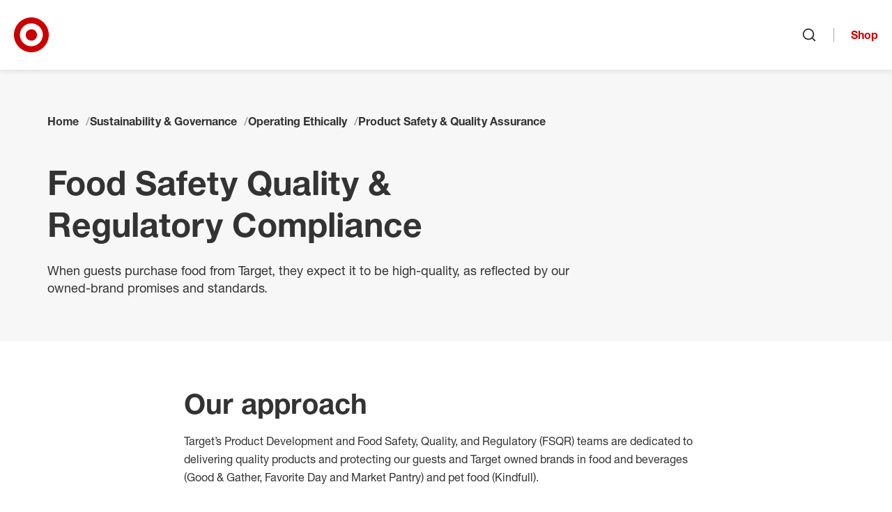

--- FILE ---
content_type: text/html; charset=utf-8
request_url: https://corporate.target.com/sustainability-governance/operating-ethically/product-safety-quality-assurance/food-safety
body_size: 19044
content:


<!DOCTYPE html>
<html lang="en">
<head>
	<meta charSet="utf-8" />
	<meta httpEquiv="X-UA-Compatible" content="IE=Edge" />
	<meta name="viewport" content="width=device-width, initial-scale=1" />

	<link href="/assets/images/favicon.ico" type="image/x-icon" rel="shortcut icon" />
	<link href="/assets/images/favicon.ico" type="image/x-icon" rel="icon" />
	<link rel="apple-touch-icon" sizes="152x152" href="/assets/images/apple-touch-icon-152x152.png" />
	<link rel="apple-touch-icon" sizes="120x120" href="/assets/images/apple-touch-icon-120x120.png" />
	<link rel="apple-touch-icon" sizes="72x72" href="/assets/images/apple-touch-icon-72x72.png" />
	<link rel="apple-touch-icon" href="/assets/images/apple-touch-icon.png" />

	<title>Food Safety Quality &amp; Regulatory Compliance</title>
	<meta name="description" content="Target&#x2019;s Product Development and Food Safety, Quality and Regulatory (FSQR) teams are dedicated to delivering quality products and protecting our guests and Target owned brands." />
	<meta name="keywords" />

	<link rel="canonical" href="https://corporate.target.com/sustainability-governance/operating-ethically/product-safety-quality-assurance/food-safety" />

	<link href="/assets/css/base.css?v=Ton6X58SU8xBIWT15sG8ghdSD1e9HNcdaeJZdRMhn8Y" rel="stylesheet" />
	<link href="/assets/css/components.css?v=ORJhL_VC90_tSbNB26ljgjgsHYHA8iY7-F1RdMmO4Tw" rel="stylesheet" />
	<link href="/assets/css/chrome.css?v=F-kwEW2pdHzWm1GRV81CLIWGH-QQa20E8xYwQFoVx9g" rel="stylesheet" />

	


	<meta property="og:title" content="Food Safety Quality &amp; Regulatory Compliance" />
	<meta property="og:url" content="https://corporate.target.com/sustainability-governance/operating-ethically/product-safety-quality-assurance/food-safety" />
	<meta property="og:image" />
	<meta property="og:description" content="Target&#x2019;s Product Development and Food Safety, Quality and Regulatory (FSQR) teams are dedicated to delivering quality products and protecting our guests and Target owned brands." />

	
	<script type="application/ld+json">
	{
		"@context": "https://schema.org/",
		"@type": "WebPage",
		"name": "Food Safety Quality &amp; Regulatory Compliance",
		"description": "Target&#x2019;s Product Development and Food Safety, Quality and Regulatory (FSQR) teams are dedicated to delivering quality products and protecting our guests and Target owned brands."
	}
	</script>



</head>

<body class="">
		<noscript><iframe src="https://www.googletagmanager.com/ns.html?id=GTM-5X785G"
			height="0" width="0" style="display:none;visibility:hidden"></iframe></noscript>
		<script>(function(w,d,s,l,i){w[l]=w[l]||[];w[l].push({'gtm.start':
			new Date().getTime(),event:'gtm.js'});var f=d.getElementsByTagName(s)[0],
			j=d.createElement(s),dl=l!='dataLayer'?'&l='+l:'';j.async=true;j.src=
			'https://www.googletagmanager.com/gtm.js?id='+i+dl;f.parentNode.insertBefore(j,f);
			})(window,document,'script','dataLayer','GTM-5X785G');</script>

	<nav id="site-jump-links" class="jump-links" aria-label="Page Region Navigation" data-ktc-search-exclude>
		<ul>
			<li class="hidden-lg hidden-xl"><a href="#site-nav-toggle" class="jump-link jump-link-offscreen jump-link-fixed">Skip to main navigation</a></li>
			<li class="hidden-xs hidden-sm hidden-md"><a href="#site-nav-logo" class="jump-link jump-link-offscreen jump-link-fixed">Skip to main navigation</a></li>
			<li><a href="#site-content" class="jump-link jump-link-offscreen jump-link-fixed">Skip to content</a></li>
			<li><a href="#site-footer" class="jump-link jump-link-offscreen jump-link-fixed">Skip to footer</a></li>
		</ul>
	</nav>

	


	
		
	<header id="site-header" class="global-header" data-ktc-search-exclude>

		<div class="global-header--container">

			<button id="site-nav-toggle" class="global-header--nav-toggle button button-icon-only">
				<svg aria-hidden="true" focusable="false" class="svg-icon"><use xlink:href="/assets/images/svg/svg-icon-sprite.svg#menu"></use></svg>
				<span class="sr-only">Open menu</span>
			</button>

			<a id="site-nav-logo" class="global-header--logo" href="/">
				<svg aria-hidden="true" focusable="false" class="svg-icon svg-icon-fill"><use xlink:href="/assets/images/svg/svg-icon-sprite.svg#custom-logo-target-bullseye"></use></svg>
				<span class="sr-only">Target Corporate Home</span>
			</a>

			<nav class="global-header--nav" aria-label="Site Navigation">
				
<ul id="site-nav-source" class="nav-source list-reset">
		

<li id="nav-id-bfd6f71d-2e66-4074-91df-13528540dc54" class="nav-source--item has-children">
	<a href="/about" class="nav-source--link">About</a>
		<ul>
				

<li id="nav-id-e43c0635-f3c5-4e4a-b4f8-1a2ed42e1887" class="nav-source--item has-children">
	<a href="/about/purpose-history" class="nav-source--link">Purpose & History</a>
		<ul>
				

<li id="nav-id-96e0cf49-5fca-43f4-8123-df9c92a7683b" class="nav-source--item">
	<a href="/about/purpose-history/leadership" class="nav-source--link">Our Leadership</a>

</li>

				

<li id="nav-id-451e8d87-025d-42b1-b1b2-81df996e7cef" class="nav-source--item">
	<a href="/about/purpose-history/our-corporate-strategy" class="nav-source--link">Our Corporate Strategy</a>

</li>

				

<li id="nav-id-fe153414-8eb5-464e-a0e6-ae75702715ca" class="nav-source--item">
	<a href="/about/purpose-history/our-commitments" class="nav-source--link">Our Commitments</a>

</li>

				

<li id="nav-id-5e2397f9-c800-44b7-b345-fdee49a874fc" class="nav-source--item">
	<a href="/about/purpose-history/history-timeline" class="nav-source--link">History Timeline</a>

</li>

		</ul>

</li>

				

<li id="nav-id-93cfad49-b922-42ba-ab8f-7c5f85cac41d" class="nav-source--item has-children">
	<a href="/about/locations" class="nav-source--link">Our Locations</a>
		<ul>
				

<li id="nav-id-d9d5b504-a58b-4070-91b3-f8bb7946be78" class="nav-source--item">
	<a href="/about/locations/inside-our-stores" class="nav-source--link">Inside Our Stores</a>

</li>

				

<li id="nav-id-abd77a28-bd99-4ae5-a481-7d1da0b7d655" class="nav-source--item">
	<a href="/about/locations/upcoming-stores" class="nav-source--link">Upcoming Stores</a>

</li>

				

<li id="nav-id-8a3c1502-8548-4925-a065-2460c3122001" class="nav-source--item">
	<a href="/about/locations/twin-cities-market" class="nav-source--link">Twin Cities Market</a>

</li>

		</ul>

</li>

				

<li id="nav-id-e3885e30-7cbc-4a73-b244-49bc28c0a850" class="nav-source--item has-children">
	<a href="/about/products-services" class="nav-source--link">Products & Services</a>
		<ul>
				

<li id="nav-id-ff7a1696-2ce8-4ce2-a756-e45e5c6dba58" class="nav-source--item">
	<a href="/about/products-services/pickup-delivery" class="nav-source--link">Pickup & Delivery Services</a>

</li>

				

<li id="nav-id-297edf7d-20aa-4cf0-b92a-15fbcc686351" class="nav-source--item">
	<a href="/about/products-services/target-brands" class="nav-source--link">Target Brands</a>

</li>

		</ul>

</li>

				

<li id="nav-id-87d8c829-1465-43bf-933d-fbda9b4b8942" class="nav-source--item">
	<a href="/about/contact-help" class="nav-source--link">Contact & Help</a>

</li>

		</ul>

		<div class="global-header--nav-flyout-featured-content">
			<h2 class="h3">More to explore</h2>
			<div class="global-header--nav-flyout-featured-items flex-grid">
					<div class="global-header--nav-flyout-featured-item flex-col flex-col-6--xs">
								<div class="global-header--nav-flyout-featured-image-container">
									<img class="global-header--nav-flyout-featured-image" src="/getmedia/c4822d3d-8268-466e-b4be-d0aa574c885a/2022_annual_report_cover.png?width=220" alt="A red and white arrow with bullseye logo" />
								</div>
							<div class="global-header--nav-flyout-featured-title">
								<a href="/investors/annual" class="global-header--nav-flyout-featured-title-link">Target&#x27;s latest annual report</a>
							</div>
					</div>
					<div class="global-header--nav-flyout-featured-item flex-col flex-col-6--xs">
								<div class="global-header--nav-flyout-featured-image-container">
									<img class="global-header--nav-flyout-featured-image" src="/getmedia/2baa5f5b-1d2d-407b-b936-4bd7da233c58/made_by_design.png?width=220" alt="Overhead photo of a whisk, serving spoon and wooden spoon" />
								</div>
							<div class="global-header--nav-flyout-featured-title">
								<a href="/about/products-services/target-brands" class="global-header--nav-flyout-featured-title-link">Brands you&#x27;ll only find at Target</a>
							</div>
					</div>
			</div>
		</div>
</li>

		

<li id="nav-id-db7aff4a-3066-4f87-85ea-0f7f38b0b149" class="nav-source--item has-children">
	<a href="/news-features" class="nav-source--link">News & Features</a>
		<ul>
				

<li id="nav-id-71f39d6d-e656-4a91-8cda-7b28f9d2c9ec" class="nav-source--item">
	<a href="/news-features/lifestyle" class="nav-source--link">Lifestyle</a>

</li>

				

<li id="nav-id-66698214-3059-4140-8022-e69c28924113" class="nav-source--item">
	<a href="/news-features/company" class="nav-source--link">Company</a>

</li>

				

<li id="nav-id-6b669391-ef57-40a9-830e-81220648de52" class="nav-source--item">
	<a href="/news-features/team" class="nav-source--link">Team</a>

</li>

				

<li id="nav-id-d6eeec1c-4abe-4942-88dd-944c5174a2d7" class="nav-source--item">
	<a href="/news-features/guest-experience" class="nav-source--link">Guest Experience</a>

</li>

		</ul>

		<div class="global-header--nav-flyout-featured-content">
			<h2 class="h3">More to explore</h2>
			<div class="global-header--nav-flyout-featured-items flex-grid">
					<div class="global-header--nav-flyout-featured-item flex-col flex-col-6--xs">
								<div class="global-header--nav-flyout-featured-image-container">
									<img class="global-header--nav-flyout-featured-image" src="/getmedia/77d865de-8771-434f-b96e-62f81ed67adc/electronics.png?width=220" alt="A Target team member helps a guest in electronics" />
								</div>
							<div class="global-header--nav-flyout-featured-title">
								<a href="/press" class="global-header--nav-flyout-featured-title-link">Resources for the press</a>
							</div>
					</div>
					<div class="global-header--nav-flyout-featured-item flex-col flex-col-6--xs">
								<div class="global-header--nav-flyout-featured-image-container">
									<img class="global-header--nav-flyout-featured-image" src="/getmedia/914d7785-a0ac-4e04-9d67-454f1a2ecedd/stock_chart.png?width=220" alt="graphic illustration of a stock chart" />
								</div>
							<div class="global-header--nav-flyout-featured-title">
								<a href="/investors/financial-information/financial-news" class="global-header--nav-flyout-featured-title-link">Financial news</a>
							</div>
					</div>
			</div>
		</div>
</li>

		

<li id="nav-id-9e4f5fb2-db5d-483d-bb06-0456c16e8c2c" class="nav-source--item has-children">
	<a href="/careers" class="nav-source--link">Careers</a>
		<ul>
				

<li id="nav-id-385998dc-d2a8-4ecf-9bc8-10a11844bf25" class="nav-source--item">
	<a href="/careers/job-search" class="nav-source--link">Job Search</a>

</li>

				

<li id="nav-id-fae612ca-cb3f-4734-95cc-5d05b056aa85" class="nav-source--item has-children">
	<a href="/careers/career-areas" class="nav-source--link">Career Areas</a>
		<ul>
				

<li id="nav-id-50a35e15-f54c-4769-8932-572730c88d7b" class="nav-source--item has-children">
	<a href="/careers/career-areas/stores" class="nav-source--link">Stores</a>
		<ul>
				

<li id="nav-id-1d32c8d7-4d1e-4cca-bb67-3c4db6e8355f" class="nav-source--item">
	<a href="/careers/career-areas/stores/leadership" class="nav-source--link">Store Leadership</a>

</li>

				

<li id="nav-id-79c16332-9c3f-4a8a-af8c-f559138f01a5" class="nav-source--item">
	<a href="/careers/career-areas/stores/hourly" class="nav-source--link">Store Hourly</a>

</li>

		</ul>

</li>

				

<li id="nav-id-55e811b6-0e73-4fa2-b2a6-0e8efc90a0fd" class="nav-source--item has-children">
	<a href="/careers/career-areas/supply-chain" class="nav-source--link">Supply Chain</a>
		<ul>
				

<li id="nav-id-ba1c9431-1db1-4661-aaf2-83904decad46" class="nav-source--item">
	<a href="/careers/career-areas/supply-chain/leadership" class="nav-source--link">Supply Chain Leadership</a>

</li>

				

<li id="nav-id-58bebf5a-c3a1-4086-ab9c-eff016e14cf4" class="nav-source--item">
	<a href="/careers/career-areas/supply-chain/hourly" class="nav-source--link">Supply Chain Hourly</a>

</li>

		</ul>

</li>

				

<li id="nav-id-31a4fe68-652e-49a3-b968-cd5dd91dc1f5" class="nav-source--item has-children">
	<a href="/careers/career-areas/corporate" class="nav-source--link">Corporate</a>
		<ul>
				

<li id="nav-id-78a2395b-6cd8-45b0-a75d-7f6b341d7285" class="nav-source--item">
	<a href="/careers/career-areas/corporate/administrative-support" class="nav-source--link">Administrative Support</a>

</li>

				

<li id="nav-id-a8654418-ff60-4dc2-9351-4cef6f38d62d" class="nav-source--item">
	<a href="/careers/career-areas/corporate/assets-protection-and-corporate-security" class="nav-source--link">Assets Protection & Corporate Security</a>

</li>

				

<li id="nav-id-ed09dfe9-75f6-45d7-82c1-d1e875935d9f" class="nav-source--item">
	<a href="/careers/career-areas/corporate/business-operations" class="nav-source--link">Business Operations</a>

</li>

				

<li id="nav-id-ebe84ecd-5dc8-4978-8d49-23c9c05bedfd" class="nav-source--item">
	<a href="/careers/career-areas/corporate/corporate-affairs" class="nav-source--link">Corporate Affairs</a>

</li>

				

<li id="nav-id-6b84173a-173c-44b3-830b-4ef7d8b58f5b" class="nav-source--item">
	<a href="/careers/career-areas/corporate/finance-and-accounting" class="nav-source--link">Finance & Accounting</a>

</li>

				

<li id="nav-id-d280ea7b-2c93-4be1-819b-8c9337de66f8" class="nav-source--item">
	<a href="/careers/career-areas/corporate/global-supply-chain-and-logistics" class="nav-source--link">Global Supply Chain & Logistics</a>

</li>

				

<li id="nav-id-a4065860-a32d-466d-9b21-0719bea6cf15" class="nav-source--item">
	<a href="/careers/career-areas/corporate/human-resources" class="nav-source--link">Human Resources</a>

</li>

				

<li id="nav-id-86ae4d94-f9f3-4235-981d-d13288e4283f" class="nav-source--item">
	<a href="/careers/career-areas/corporate/insights-strategy-and-growth" class="nav-source--link">Insights, Strategy & Growth</a>

</li>

				

<li id="nav-id-3b504b75-6c2a-4e49-855a-8d65db4baded" class="nav-source--item">
	<a href="/careers/career-areas/corporate/legal-affairs-risk-and-compliance" class="nav-source--link">Legal Affairs, Risk & Compliance</a>

</li>

				

<li id="nav-id-9ed8370e-5d0b-48d4-b821-1934f61c8e31" class="nav-source--item">
	<a href="/careers/career-areas/corporate/marketing-and-digital" class="nav-source--link">Marketing & Digital</a>

</li>

				

<li id="nav-id-4e2247be-8f6d-4bf0-a975-1d0b111bc572" class="nav-source--item">
	<a href="/careers/career-areas/corporate/merchandising-and-global-sourcing" class="nav-source--link">Merchandising & Global Sourcing</a>

</li>

				

<li id="nav-id-a1d50099-6982-49b3-8e5c-f1ffb5edcbd7" class="nav-source--item">
	<a href="/careers/career-areas/corporate/product-management" class="nav-source--link">Product Management</a>

</li>

				

<li id="nav-id-e2383cbf-214b-40de-920b-5b2674e94a4d" class="nav-source--item">
	<a href="/careers/career-areas/corporate/project-and-program-management" class="nav-source--link">Project & Program Management</a>

</li>

				

<li id="nav-id-5ade6487-02be-4e61-93fa-a360be14f22b" class="nav-source--item">
	<a href="/careers/career-areas/corporate/real-estate-design-and-property-management" class="nav-source--link">Real Estate, Design & Property Management</a>

</li>

				

<li id="nav-id-fb51ed14-0f02-42b9-9b8a-3a561344b0b0" class="nav-source--item">
	<a href="/careers/career-areas/corporate/roundel" class="nav-source--link">Roundel</a>

</li>

				

<li id="nav-id-efd9c4dc-7090-4b21-a63e-584842dc7dad" class="nav-source--item">
	<a href="/careers/career-areas/corporate/service-centers-and-business-enablement" class="nav-source--link">Service Centers & Business Enablement</a>

</li>

				

<li id="nav-id-5e91cec4-fb13-46b9-923f-b738ca39df25" class="nav-source--item">
	<a href="/careers/career-areas/corporate/target-brands" class="nav-source--link">Target Brands</a>

</li>

				

<li id="nav-id-82b40c38-b8de-4960-b577-4dba5e95b493" class="nav-source--item">
	<a href="/careers/career-areas/corporate/target-tech" class="nav-source--link">Target Tech</a>

</li>

				

<li id="nav-id-f0e38ad5-de61-459a-8f33-8be4b33ca83e" class="nav-source--item">
	<a href="/careers/career-areas/corporate/ux-design-research-and-accessibility" class="nav-source--link">UX Design, Research & Accessibility</a>

</li>

		</ul>

</li>

				

<li id="nav-id-3c207ee7-b832-497f-8e25-422f7cfeb803" class="nav-source--item has-children">
	<a href="/careers/career-areas/intern-entry-level" class="nav-source--link">Intern & Entry-Level</a>
		<ul>
				

<li id="nav-id-c82bd525-e696-4034-8848-dc6d516da7d9" class="nav-source--item">
	<a href="/careers/career-areas/intern-entry-level/entry-level-opportunities" class="nav-source--link">Entry-Level Opportunities</a>

</li>

				

<li id="nav-id-b4d91b68-2f11-45a8-967c-9fb4e7e34594" class="nav-source--item">
	<a href="/careers/career-areas/intern-entry-level/graduate-programs-and-internships" class="nav-source--link">Graduate Programs & Internships</a>

</li>

				

<li id="nav-id-ab5005ff-d42c-4875-91bb-779022c8c165" class="nav-source--item">
	<a href="/careers/career-areas/intern-entry-level/internships" class="nav-source--link">Internships</a>

</li>

		</ul>

</li>

				

<li id="nav-id-f8d2017b-f4a0-4466-a63d-9ef70e268914" class="nav-source--item">
	<a href="/careers/career-areas/global" class="nav-source--link">Global</a>

</li>

		</ul>

</li>

				

<li id="nav-id-77772a4e-01ca-46ed-945c-132b181ffdc6" class="nav-source--item has-children">
	<a href="/careers/hiring-process" class="nav-source--link">Hiring Process</a>
		<ul>
				

<li id="nav-id-aa33a5db-1593-420e-be95-8ac93c8594a2" class="nav-source--item">
	<a href="/careers/hiring-process/interview-guide" class="nav-source--link">Interview Guide</a>

</li>

				

<li id="nav-id-deddfd42-721c-4118-b453-a56c9d17ef03" class="nav-source--item">
	<a href="/careers/hiring-process/recorded-video-interviews" class="nav-source--link">Recorded Video Interviews</a>

</li>

		</ul>

</li>

				

<li id="nav-id-4b5d7321-ca64-4f02-8f8d-16cfc42078ce" class="nav-source--item has-children">
	<a href="/careers/culture" class="nav-source--link">Our Culture</a>
		<ul>
				

<li id="nav-id-9bdb2528-136e-4e52-904e-9d8b901b8f1d" class="nav-source--item">
	<a href="/careers/culture/stories" class="nav-source--link">Stories</a>

</li>

		</ul>

</li>

				

<li id="nav-id-0aa192f9-6e22-49f9-a543-09530537b965" class="nav-source--item has-children">
	<a href="/careers/faqs" class="nav-source--link">Careers FAQs</a>
		<ul>
				

<li id="nav-id-a5670856-9c57-4ea6-95c5-b3fff4587ca4" class="nav-source--item">
	<a href="/careers/faqs/california-privacy-notice" class="nav-source--link">California Privacy Notice</a>

</li>

		</ul>

</li>

				

<li id="nav-id-0fade140-5ee5-45c2-b59b-8ac1e73cf922" class="nav-source--item">
	<a href="/careers/pay-and-benefits" class="nav-source--link">Pay & Benefits</a>

</li>

				

<li id="nav-id-2a802dae-2bd7-468f-8771-cfafa7ab7f0d" class="nav-source--item">
	<a href="/careers/growth-and-development" class="nav-source--link">Growth & Development</a>

</li>

				

<li id="nav-id-0aa34763-dd10-47ad-b45c-6fc403895d14" class="nav-source--item">
	<a href="/careers/events" class="nav-source--link">Events</a>

</li>

				

<li id="nav-id-a8503c25-126b-4b1c-a4e0-bedd37a8f1de" class="nav-source--item">
	<a href="/careers/job-map" class="nav-source--link">Job Map</a>

</li>

				

<li id="nav-id-4c5b02e6-71d0-4712-ae35-15b9881757cf" class="nav-source--item">
	<a href="/careers/fraudulent-job-postings" class="nav-source--link">Fraudulent Job Postings</a>

</li>

		</ul>

		<div class="global-header--nav-flyout-featured-content job-search-quick-global-nav">
			<div class="job-search-quick-global-nav--title-container">
				<h2 class="job-search-quick-global-nav--title h3">Search jobs</h2>
				<button class="job-save-modal-trigger button-text-link" data-analytics-id="view-saved-jobs">
					<span class="job-save-modal-trigger--label">Saved jobs <span class="job-save-modal-trigger--count"></span></span>
					<svg aria-hidden="true" focusable="false" class="svg-icon"><use xlink:href="/assets/images/svg/svg-icon-sprite.svg#heart"></use></svg>
				</button>
			</div>
			<div class="global-header--nav-flyout-featured-items flex-grid">
				<div class="global-header--nav-flyout-featured-item flex-col">
					<div class="job-search-quick-global-nav--form-container">
						<div class="job-search-quick-form hidden-xs hidden-sm hidden-md"></div>

						<button class="job-search-quick-modal-trigger button hidden-lg hidden-xl">Search jobs</button>

						<button class="job-save-modal-trigger button-text-link" data-analytics-id="view-saved-jobs">
							<span class="job-save-modal-trigger--label">Saved jobs <span class="job-save-modal-trigger--count"></span></span>
							<svg aria-hidden="true" focusable="false" class="svg-icon"><use xlink:href="/assets/images/svg/svg-icon-sprite.svg#heart"></use></svg>
						</button>
					</div>
				</div>
			</div>
		</div>
</li>

		

<li id="nav-id-90fb3996-87b7-4163-9824-fbbea9687fac" class="nav-source--item has-children">
	<a href="/sustainability-governance" class="nav-source--link">Sustainability & Governance</a>
		<ul>
				

<li id="nav-id-a6187c56-3335-405e-ab0e-daa8064e2806" class="nav-source--item">
	<a href="/sustainability-governance/strategy-target-forward" class="nav-source--link">Sustainability Strategy: Target Forward</a>

</li>

				

<li id="nav-id-5d7dfe7d-434d-4af9-88e7-b5b9c3bcba6c" class="nav-source--item has-children">
	<a href="/sustainability-governance/climate" class="nav-source--link">Climate</a>
		<ul>
				

<li id="nav-id-89a0b30d-83ce-4e67-8689-9117d206ddef" class="nav-source--item">
	<a href="/sustainability-governance/climate/climate-policy" class="nav-source--link">Climate Policy</a>

</li>

		</ul>

</li>

				

<li id="nav-id-d3e5efd0-dda0-4693-8624-419900c27b27" class="nav-source--item has-children">
	<a href="/sustainability-governance/circularity" class="nav-source--link">Circularity</a>
		<ul>
				

<li id="nav-id-f1bab906-d3f8-42d7-b1cd-35da8a0ab09b" class="nav-source--item">
	<a href="/sustainability-governance/circularity/product-packaging-design" class="nav-source--link">Product & Packaging Design</a>

</li>

				

<li id="nav-id-68b2a3a1-2923-40ea-b1cb-3240999f4569" class="nav-source--item">
	<a href="/sustainability-governance/circularity/waste-elimination-reduction" class="nav-source--link">Waste Elimination & Reduction</a>

</li>

		</ul>

</li>

				

<li id="nav-id-ebe914a9-c8f1-48be-a3d5-36bace30a669" class="nav-source--item has-children">
	<a href="/sustainability-governance/responsible-resource-use" class="nav-source--link">Responsible Resource Use</a>
		<ul>
				

<li id="nav-id-b1bdf177-9b7d-47fb-ad8f-d0d88f3c5efe" class="nav-source--item has-children">
	<a href="/sustainability-governance/responsible-resource-use/chemicals" class="nav-source--link">Chemicals</a>
		<ul>
				

<li id="nav-id-3214a5a6-e09b-4e74-a3d8-45e874fb76a0" class="nav-source--item">
	<a href="/sustainability-governance/responsible-resource-use/chemicals/chemical-policy" class="nav-source--link">Chemicals Policy</a>

</li>

		</ul>

</li>

				

<li id="nav-id-a779b1fa-f94e-4651-be31-4780c8b014a3" class="nav-source--item has-children">
	<a href="/sustainability-governance/responsible-resource-use/environmental-impact-products" class="nav-source--link">Environmental Impact of Products</a>
		<ul>
				

<li id="nav-id-7b2935a9-0feb-4709-9172-50c754fc4fdd" class="nav-source--item">
	<a href="/sustainability-governance/responsible-resource-use/environmental-impact-products/cotton-commitment" class="nav-source--link">Cotton Commitment</a>

</li>

				

<li id="nav-id-25e77c44-9db3-4c53-8558-b3fd71556dbe" class="nav-source--item">
	<a href="/sustainability-governance/responsible-resource-use/environmental-impact-products/commitment-to-sustainable-seafood" class="nav-source--link">Commitment to Sustainable Seafood</a>

</li>

				

<li id="nav-id-5137a36e-a948-4a65-a318-cee1c297ca12" class="nav-source--item">
	<a href="/sustainability-governance/responsible-resource-use/environmental-impact-products/forest-products-policy" class="nav-source--link">Forest Products Policy</a>

</li>

				

<li id="nav-id-401a592b-6d0c-4f2a-a562-77e4f44f4371" class="nav-source--item">
	<a href="/sustainability-governance/responsible-resource-use/environmental-impact-products/palm-oil" class="nav-source--link">Palm Oil Commitment</a>

</li>

		</ul>

</li>

				

<li id="nav-id-cf55e934-f1ff-4ab7-b574-4459e6e82855" class="nav-source--item">
	<a href="/sustainability-governance/responsible-resource-use/plastics" class="nav-source--link">Plastics</a>

</li>

				

<li id="nav-id-3eaed1bf-bc50-45cb-b324-8a842373eabb" class="nav-source--item">
	<a href="/sustainability-governance/responsible-resource-use/water" class="nav-source--link">Water</a>

</li>

		</ul>

</li>

				

<li id="nav-id-2c812ad3-915b-45f4-845a-c606ec1871f6" class="nav-source--item has-children">
	<a href="/sustainability-governance/our-team" class="nav-source--link">Our Team</a>
		<ul>
				

<li id="nav-id-bc558e27-8e14-4834-87d4-e0f1b5c56d94" class="nav-source--item has-children">
	<a href="/sustainability-governance/our-team/human-capital-management" class="nav-source--link">Human Capital Management</a>
		<ul>
				

<li id="nav-id-8668c85e-5ef6-4eae-81c9-15807423598a" class="nav-source--item">
	<a href="/sustainability-governance/our-team/human-capital-management/workplace-health-safety" class="nav-source--link">Workplace Health & Safety </a>

</li>

		</ul>

</li>

				

<li id="nav-id-1eae08ca-e35d-4906-9021-c7d1d49d1204" class="nav-source--item">
	<a href="/sustainability-governance/our-team/belonging" class="nav-source--link">Belonging at the Bullseye</a>

</li>

		</ul>

</li>

				

<li id="nav-id-a945e005-a989-4e59-ba5f-564f561aa817" class="nav-source--item has-children">
	<a href="/sustainability-governance/communities" class="nav-source--link">Serving and Strengthening Communities</a>
		<ul>
				

<li id="nav-id-5e4d8f65-55ed-4790-937b-99ef991352f5" class="nav-source--item">
	<a href="/sustainability-governance/communities/disasters" class="nav-source--link">Disaster Preparedness & Response</a>

</li>

				

<li id="nav-id-9a27a84b-4220-4d6e-b4e7-c772d17a6f69" class="nav-source--item">
	<a href="/sustainability-governance/communities/volunteerism" class="nav-source--link">Volunteerism</a>

</li>

				

<li id="nav-id-240cee9e-8082-433f-8fdd-b66ab367c81f" class="nav-source--item has-children">
	<a href="/sustainability-governance/communities/grants-corporate-giving" class="nav-source--link">Grants & Corporate Giving</a>
		<ul>
				

<li id="nav-id-abef1d19-5ec2-43d2-b0d2-e5ba4d700038" class="nav-source--item">
	<a href="/sustainability-governance/communities/grants-corporate-giving/target-circle-community-giving" class="nav-source--link">Target Circle Community Giving</a>

</li>

		</ul>

</li>

		</ul>

</li>

				

<li id="nav-id-0953d476-8668-4e53-8fe4-4152ccfd9b45" class="nav-source--item has-children">
	<a href="/sustainability-governance/target-foundation" class="nav-source--link">Target Foundation</a>
		<ul>
				

<li id="nav-id-89b6af37-a3b5-4594-8b49-5ab63832f29d" class="nav-source--item">
	<a href="/sustainability-governance/target-foundation/hometown" class="nav-source--link">Hometown</a>

</li>

				

<li id="nav-id-014df395-a532-4ca2-b622-5ee7c9944c2f" class="nav-source--item">
	<a href="/sustainability-governance/target-foundation/national" class="nav-source--link">National</a>

</li>

				

<li id="nav-id-6452466d-60b2-49d2-a44e-2de4a2a67b19" class="nav-source--item">
	<a href="/sustainability-governance/target-foundation/global" class="nav-source--link">Global</a>

</li>

				

<li id="nav-id-16e94009-ee4e-4ea9-b699-32a7e74e86f5" class="nav-source--item">
	<a href="/sustainability-governance/target-foundation/charter" class="nav-source--link">Charter</a>

</li>

		</ul>

</li>

				

<li id="nav-id-2ca9a16f-1165-4afc-99c0-71a56aefba02" class="nav-source--item has-children">
	<a href="/sustainability-governance/operating-ethically" class="nav-source--link">Operating Ethically</a>
		<ul>
				

<li id="nav-id-37eec104-1046-4a3f-b611-089a464a05e7" class="nav-source--item">
	<a href="/sustainability-governance/operating-ethically/code-of-ethics" class="nav-source--link">Code of Ethics</a>

</li>

				

<li id="nav-id-a177fd8a-afb0-4d25-9d27-cac78c83897f" class="nav-source--item">
	<a href="/sustainability-governance/operating-ethically/business-partner-code-of-conduct" class="nav-source--link">Business Partner Code of Conduct</a>

</li>

				

<li id="nav-id-86e0cb79-ff1f-4b26-8c04-48d2e47a5c0c" class="nav-source--item has-children">
	<a href="/sustainability-governance/operating-ethically/public-policy-civic-engagement" class="nav-source--link">Public Policy & Civic Engagement</a>
		<ul>
				

<li id="nav-id-242d146c-2aee-4f1c-9664-8d17a656c85c" class="nav-source--item">
	<a href="/sustainability-governance/operating-ethically/public-policy-civic-engagement/civic-activity" class="nav-source--link">Civic Activity</a>

</li>

				

<li id="nav-id-f03cc8dc-0071-497c-903a-85e3377214d9" class="nav-source--item">
	<a href="/sustainability-governance/operating-ethically/public-policy-civic-engagement/issue-advocacy" class="nav-source--link">Issue Advocacy</a>

</li>

				

<li id="nav-id-4f8b694b-9d0f-4210-9494-df8ea7c81945" class="nav-source--item">
	<a href="/sustainability-governance/operating-ethically/public-policy-civic-engagement/political-engagement" class="nav-source--link">Political Engagement</a>

</li>

		</ul>

</li>

				

<li id="nav-id-7f36399d-ec7b-4bff-9143-a5c8bd6085e4" class="nav-source--item has-children">
	<a href="/sustainability-governance/operating-ethically/product-safety-quality-assurance" class="nav-source--link">Product Safety & Quality Assurance</a>
		<ul>
				

<li id="nav-id-0e018c70-e42f-45bd-9286-f09c9d12eab9" class="nav-source--item">
	<a href="/sustainability-governance/operating-ethically/product-safety-quality-assurance/food-safety" class="nav-source--link">Food Safety Quality & Regulatory Compliance</a>

</li>

				

<li id="nav-id-deb95765-8bce-47e0-99e0-30466f5a8f06" class="nav-source--item">
	<a href="/sustainability-governance/operating-ethically/product-safety-quality-assurance/product-safety" class="nav-source--link">Product Safety and Quality Assurance Tools and Processes</a>

</li>

		</ul>

</li>

				

<li id="nav-id-28638e36-39a5-4eaa-b823-2a26b2e4d00a" class="nav-source--item">
	<a href="/sustainability-governance/operating-ethically/environmental-management-systems-strategy" class="nav-source--link">Environmental Management Systems & Strategy</a>

</li>

		</ul>

</li>

				

<li id="nav-id-710104b0-246a-487f-8958-b96a5d750c26" class="nav-source--item has-children">
	<a href="/sustainability-governance/responsible-supply-chains" class="nav-source--link">Responsible Supply Chains</a>
		<ul>
				

<li id="nav-id-f39604c6-5bf2-49a2-b1ed-f9067086536f" class="nav-source--item has-children">
	<a href="/sustainability-governance/responsible-supply-chains/human-rights" class="nav-source--link">Human Rights</a>
		<ul>
				

<li id="nav-id-39266c88-571c-4a1c-91d1-17b5fe0aa42b" class="nav-source--item">
	<a href="/sustainability-governance/responsible-supply-chains/human-rights/policies" class="nav-source--link">Supply Chain Labor & Human Rights Policies</a>

</li>

		</ul>

</li>

				

<li id="nav-id-abe4ee02-996a-457a-a190-5d0638662c99" class="nav-source--item">
	<a href="/sustainability-governance/responsible-supply-chains/animal-welfare" class="nav-source--link">Animal Welfare</a>

</li>

				

<li id="nav-id-98c04e41-b31e-414b-89d4-58b40097a729" class="nav-source--item">
	<a href="/sustainability-governance/responsible-supply-chains/sourcing-manufacturing-practices" class="nav-source--link">Responsible Sourcing and Manufacturing Practices  </a>

</li>

				

<li id="nav-id-831a9f2b-e363-4ac7-9222-fac984ede58d" class="nav-source--item has-children">
	<a href="/sustainability-governance/responsible-supply-chains/suppliers" class="nav-source--link">Suppliers</a>
		<ul>
				

<li id="nav-id-d56be231-9dcb-49ba-a111-698624e4d2c4" class="nav-source--item">
	<a href="/sustainability-governance/responsible-supply-chains/suppliers/supplier-support" class="nav-source--link">Supplier Support</a>

</li>

				

<li id="nav-id-152c8f3e-058d-493c-b346-97770ec9c323" class="nav-source--item">
	<a href="/sustainability-governance/responsible-supply-chains/suppliers/standards-of-vendor-engagement" class="nav-source--link">Standards of Vendor Engagement</a>

</li>

				

<li id="nav-id-b85d3237-27da-4097-9ea1-8d9167f8f173" class="nav-source--item">
	<a href="/sustainability-governance/responsible-supply-chains/suppliers/supplier-intake-form" class="nav-source--link">Supplier Intake Form</a>

</li>

		</ul>

</li>

				

<li id="nav-id-d9d57cfe-f307-46c8-bca9-2f5452080ef8" class="nav-source--item">
	<a href="/sustainability-governance/responsible-supply-chains/traceability-transparency" class="nav-source--link">Traceability & Transparency</a>

</li>

				

<li id="nav-id-818ef103-d011-4df3-8d42-4ce244798249" class="nav-source--item">
	<a href="/sustainability-governance/responsible-supply-chains/audit-program" class="nav-source--link">Audit Program</a>

</li>

		</ul>

</li>

				

<li id="nav-id-3b4c670a-2962-4012-a30b-035af88ec4e9" class="nav-source--item has-children">
	<a href="/sustainability-governance/governance-and-reporting" class="nav-source--link">Governance & Reporting</a>
		<ul>
				

<li id="nav-id-c30d351b-2f7b-450c-a9af-864f1b2e7663" class="nav-source--item">
	<a href="/sustainability-governance/governance-and-reporting/priorities" class="nav-source--link">Sustainability & Governance Priorities</a>

</li>

				

<li id="nav-id-167b897c-90ae-4594-b206-7057d16d12c2" class="nav-source--item has-children">
	<a href="/sustainability-governance/governance-and-reporting/reporting-progress" class="nav-source--link">Reporting & Progress</a>
		<ul>
				

<li id="nav-id-d00937c9-f9af-4040-9e71-8ea9109765d5" class="nav-source--item">
	<a href="/sustainability-governance/governance-and-reporting/reporting-progress/archive" class="nav-source--link">Reporting Archive</a>

</li>

		</ul>

</li>

				

<li id="nav-id-0172a2f4-1c78-4790-9c5e-0415db20e1e3" class="nav-source--item has-children">
	<a href="/sustainability-governance/governance-and-reporting/corporate-governance" class="nav-source--link">Corporate Governance</a>
		<ul>
				

<li id="nav-id-fccecb6a-113e-4386-8980-2e34314df3a8" class="nav-source--item">
	<a href="/sustainability-governance/governance-and-reporting/corporate-governance/board-of-directors-and-management" class="nav-source--link">Board of Directors & Management</a>

</li>

				

<li id="nav-id-ae5fab24-a5db-4f41-aba8-a387f21a4be2" class="nav-source--item">
	<a href="/sustainability-governance/governance-and-reporting/corporate-governance/board-committees-and-charters" class="nav-source--link">Board Committees & Charters</a>

</li>

				

<li id="nav-id-c8372030-309a-40a5-93df-396bda84797c" class="nav-source--item">
	<a href="/sustainability-governance/governance-and-reporting/corporate-governance/board-skills-and-diversity" class="nav-source--link">Board Skills & Diversity</a>

</li>

		</ul>

</li>

		</ul>

</li>

		</ul>

		<div class="global-header--nav-flyout-featured-content">
			<h2 class="h3">More to explore</h2>
			<div class="global-header--nav-flyout-featured-items flex-grid">
					<div class="global-header--nav-flyout-featured-item flex-col flex-col-6--xs">
								<div class="global-header--nav-flyout-featured-image-container">
									<img class="global-header--nav-flyout-featured-image" src="/getmedia/be8830ab-3c0a-4bff-ac10-a3cede3d72ac/team_members.png?width=220" alt="Two Target team members smiling in the grocery department" />
								</div>
							<div class="global-header--nav-flyout-featured-title">
								<a href="/about/purpose-history/our-commitments" class="global-header--nav-flyout-featured-title-link">Our commitments to guests, team and communities</a>
							</div>
					</div>
			</div>
		</div>
</li>

		

<li id="nav-id-f00927a1-b9a8-4cc2-9c01-ab0565beb259" class="nav-source--item has-children">
	<a href="/investors" class="nav-source--link">Investors</a>
		<ul>
				

<li id="nav-id-7ce62932-19fb-4816-b3e8-2e4c774ba05e" class="nav-source--item">
	<a href="/investors/corporate-overview" class="nav-source--link">Corporate Overview</a>

</li>

				

<li id="nav-id-d84e0c4d-e78c-4b2b-853d-957646cdc16e" class="nav-source--item">
	<a href="/investors/events-presentations" class="nav-source--link">Events & Presentations</a>

</li>

				

<li id="nav-id-d01d4013-1cd6-4a5f-a390-61d4e23fdd6e" class="nav-source--item has-children">
	<a href="/investors/financial-information" class="nav-source--link">Financial Information</a>
		<ul>
				

<li id="nav-id-b082feb7-22ba-49fd-9f75-1bd678f85ac5" class="nav-source--item">
	<a href="/investors/financial-information/financial-news" class="nav-source--link">Financial News</a>

</li>

				

<li id="nav-id-1f1b7e82-560f-45ac-85cb-d1abcb3a285c" class="nav-source--item">
	<a href="/investors/financial-information/summary-financials" class="nav-source--link">Summary Financials</a>

</li>

				

<li id="nav-id-f146f4e8-c7af-42bb-abf3-fac8de9adc7f" class="nav-source--item has-children">
	<a href="/investors/financial-information/stock-information" class="nav-source--link">Stock Information</a>
		<ul>
				

<li id="nav-id-bd7fec0f-34f3-47d5-811b-be4d57cf9abd" class="nav-source--item">
	<a href="/investors/financial-information/stock-information/historical" class="nav-source--link">Historical Stock Price Information</a>

</li>

				

<li id="nav-id-c8e89773-e6d6-402d-b24c-17d562941b24" class="nav-source--item">
	<a href="/investors/financial-information/stock-information/investment-calculator" class="nav-source--link">Investment Calculator</a>

</li>

		</ul>

</li>

		</ul>

</li>

				

<li id="nav-id-c8214cb6-d729-45a8-8a38-d042bbfee39f" class="nav-source--item has-children">
	<a href="/investors/annual" class="nav-source--link">Annual Reports and Proxy Information</a>
		<ul>
				

<li id="nav-id-91aa61eb-8191-4ce6-ac4e-07f0702edb8e" class="nav-source--item">
	<a href="/investors/annual/annual-reports-and-archive" class="nav-source--link">Annual Reports and Archive</a>

</li>

				

<li id="nav-id-da67629c-552d-4771-8ca8-c905fd2eeba9" class="nav-source--item">
	<a href="/investors/annual/proxy-information-and-archive" class="nav-source--link">Proxy Information and Archive</a>

</li>

		</ul>

</li>

				

<li id="nav-id-5382ef92-e449-40e9-b9bf-349aefb9660b" class="nav-source--item">
	<a href="/investors/sec-filings" class="nav-source--link">SEC Filings</a>

</li>

				

<li id="nav-id-0a2c53c9-ffab-4a95-ac15-48b50bf12582" class="nav-source--item has-children">
	<a href="/investors/shareholder-services" class="nav-source--link">Shareholder Services</a>
		<ul>
				

<li id="nav-id-a30d2b85-71a8-4b85-b1e8-740bc61f62be" class="nav-source--item">
	<a href="/investors/shareholder-services/request-materials" class="nav-source--link">Request Materials</a>

</li>

		</ul>

</li>

				

<li id="nav-id-1a63bef0-9f66-49e7-bc2c-17dff4345b6c" class="nav-source--item">
	<a href="/investors/investor-email-alerts" class="nav-source--link">Investor Email Alerts</a>

</li>

		</ul>

		<div class="global-header--nav-flyout-featured-content">
			<h2 class="h3">More to explore</h2>
			<div class="global-header--nav-flyout-featured-items flex-grid">
					<div class="global-header--nav-flyout-featured-item flex-col flex-col-6--xs">
								<div class="global-header--nav-flyout-featured-image-container">
									<img class="global-header--nav-flyout-featured-image" src="/getmedia/33a083b3-4cbe-4da5-91d4-6c400106304f/bullseye.png?width=220" alt="Target&#x27;s mascot Bullseye in front of red background" />
								</div>
							<div class="global-header--nav-flyout-featured-title">
								<a href="/about/purpose-history/our-corporate-strategy" class="global-header--nav-flyout-featured-title-link">Our corporate strategy</a>
							</div>
					</div>
					<div class="global-header--nav-flyout-featured-item flex-col flex-col-6--xs">
								<div class="global-header--nav-flyout-featured-image-container">
									<img class="global-header--nav-flyout-featured-image" src="/getmedia/2cee849d-5862-475f-a383-ed47324afe97/target_bullseye-logo.png?width=220" alt="Target bullseye logo" />
								</div>
							<div class="global-header--nav-flyout-featured-title">
								<a href="/sustainability-governance/governance-and-reporting/reporting-progress" class="global-header--nav-flyout-featured-title-link">Our latest sustainability reporting</a>
							</div>
					</div>
			</div>
		</div>
</li>

		

<li id="nav-id-be339358-867f-4233-be76-1e7b49ebed32" class="nav-source--item has-children">
	<a href="/press" class="nav-source--link">Press</a>
		<ul>
				

<li id="nav-id-02041810-2645-47f0-875f-e7ee6f3398f4" class="nav-source--item">
	<a href="/press/releases" class="nav-source--link">Releases</a>

</li>

				

<li id="nav-id-0789ae9d-df1f-4f08-a73f-e7474ea6428a" class="nav-source--item">
	<a href="/press/fact-sheets" class="nav-source--link">Fact Sheets</a>

</li>

				

<li id="nav-id-177158d6-c243-47a1-b5c2-9eedb3f9b7a1" class="nav-source--item">
	<a href="/press/statements" class="nav-source--link">Statements</a>

</li>

				

<li id="nav-id-53067ca2-f438-4bc5-8b8c-c10abe459c75" class="nav-source--item">
	<a href="/press/multimedia-library" class="nav-source--link">Multimedia Library</a>

</li>

				

<li id="nav-id-2b4da412-323a-4c00-a644-996e970ae89f" class="nav-source--item">
	<a href="/press/faqs" class="nav-source--link">Media FAQs</a>

</li>

		</ul>

		<div class="global-header--nav-flyout-featured-content">
			<h2 class="h3">More to explore</h2>
			<div class="global-header--nav-flyout-featured-items flex-grid">
					<div class="global-header--nav-flyout-featured-item flex-col flex-col-6--xs">
								<div class="global-header--nav-flyout-featured-image-container">
									<img class="global-header--nav-flyout-featured-image" src="/getmedia/2c5f1cba-8bd7-47e1-96dd-46ddf3f50881/Target_Bullseye-Logo_Red_transparent_220px.png?width=220" alt="icon" />
								</div>
							<div class="global-header--nav-flyout-featured-title">
								<a href="/about/contact-help" class="global-header--nav-flyout-featured-title-link">Contact Target</a>
							</div>
					</div>
					<div class="global-header--nav-flyout-featured-item flex-col flex-col-6--xs">
								<div class="global-header--nav-flyout-featured-image-container">
									<img class="global-header--nav-flyout-featured-image" src="/getmedia/6ca2f378-823a-4cd4-bda8-d42d1669f029/bullseye-cartoon.png?width=220" alt="A cartoon version of the Target mascot Bullseye" />
								</div>
							<div class="global-header--nav-flyout-featured-title">
								<a href="/about" class="global-header--nav-flyout-featured-title-link">Fast facts about Target</a>
							</div>
					</div>
			</div>
		</div>
</li>

</ul>

				<div id="site-nav-primary" class="global-header--nav-primary"></div>
				<div id="site-nav-flyout" class="global-header--nav-flyout"></div>
			</nav>

			<div id="site-header-search" class="global-header--search">
				<button id="site-header-search-toggle" class="global-header--search-toggle button button-icon-only">
					<span class="global-header--search-toggle-open">
						<svg aria-hidden="true" focusable="false" class="svg-icon"><use xlink:href="/assets/images/svg/svg-icon-sprite.svg#search"></use></svg>
						<span class="sr-only">Open search</span>
					</span>
					<span class="global-header--search-toggle-close">
						<svg aria-hidden="true" focusable="false" class="svg-icon"><use xlink:href="/assets/images/svg/svg-icon-sprite.svg#x"></use></svg>
						<span class="sr-only">Close search</span>
					</span>
				</button>

				<form class="global-header--search-form" role="search" action="/search" method="get">
					<div class="form-search-submit">
						<label for="site-header-search-input" class="sr-only">Search</label>
						<input id="site-header-search-input" class="form-search-submit--input form-input-field form-input-field-with-button-x1" type="search" name="query" placeholder="Search">
						<button class="global-header--search-submit form-search-submit--button button button-icon-only" type="submit">
							<svg aria-hidden="true" focusable="false" class="svg-icon"><use xlink:href="/assets/images/svg/svg-icon-sprite.svg#search"></use></svg>
							<span class="sr-only">Submit Search</span>
						</button>
					</div>
				</form>
			</div>

			<a class="global-header--shop cta" href="https://www.target.com/">Shop</a>
		</div>
	</header>





	

	<div id="pin-spacer" class="pin-spacer"></div>

	<main id="site-content" class="site-content">
		








	



			


	<nav class="breadcrumb" aria-label="Breadcrumb Navigation" data-ktc-search-exclude>
		<div class="container">
			<ol class="breadcrumb--nav list-reset">
						<li class="breadcrumb--nav-item"><a href="/" class="breadcrumb--nav-link">Home</a></li>
						<li class="breadcrumb--nav-item"><a href="/sustainability-governance" class="breadcrumb--nav-link">Sustainability &amp; Governance</a></li>
						<li class="breadcrumb--nav-item"><a href="/sustainability-governance/operating-ethically" class="breadcrumb--nav-link">Operating Ethically</a></li>
						<li class="breadcrumb--nav-item"><a href="/sustainability-governance/operating-ethically/product-safety-quality-assurance" class="breadcrumb--nav-link">Product Safety &amp; Quality Assurance</a></li>
			</ol>
		</div>
	</nav>




			<div class="hero">
				<div class="container">
					<div class="flex-grid">
						<div class="flex-col flex-col-8--lg">
							<h1 class="hero--title">Food Safety Quality &amp; Regulatory Compliance</h1>
								<div class="hero--description text-large">
									<p>When guests purchase food from Target, they expect it to be high-quality, as reflected by our owned-brand promises and standards. &nbsp;</p>

								</div>
						</div>
					</div>
				</div>
			</div>




<section class="section section-1-col   ">
	<div class="container">


		<div class="section--content flex-grid flex-flex-direction-column--xs flex-row-gap-default">
			<div class="flex-col">
				







    <div class="fr-view">
        <h2>Our approach</h2><p id="isPasted">Target’s Product Development and Food Safety, Quality, and Regulatory (FSQR) teams are dedicated to delivering quality products and protecting our guests and Target owned brands in food and beverages (Good &amp; Gather, Favorite Day and Market Pantry) and pet food (Kindfull).&nbsp;</p><p>The FSQR team manages food safety, quality and regulatory compliance for consumer food and beverage and pet food products, applying expertise to the development of programs and processes spanning across owned brand business partners manufacturing facilities, produce farm fields, food distribution centers, retail stores, owned brand product labeling and food recalls.&nbsp;</p><p>To ensure that our products consistently deliver what our guests love, seek and enjoy, Target has a team dedicated to evaluating and elevating product quality. Target’s Quality Standards and Development (QSD) team partners closely with our product design, packaging engineering, product insights, and FSQR teams to develop and advance best practices and support quality products for our guests.</p><p>Collectively, the teams develop and implement best practices in quality management such as:&nbsp;</p><ul><li>Creating brand quality and technical standards.</li><li>Strengthening product specifications and requirements.</li><li>Enhancing quality testing programs.</li></ul><h3><strong>Specifications and standards</strong></h3><p>Once our product design team has identified a product design, we work closely with our vendors to ensure critical elements and quality standards are captured in our product specifications. A thorough specification is created for every Target-brand food item, and we hold our business partners accountable in consistently delivering against these specifications with every product shipped to our stores and guests’ homes.</p><h3><strong>Vendor facility approvals</strong></h3><p>Target’s FSQR team, assesses our business partners capabilities to produce safe and high-quality products that are compliant with laws, regulations and Target’s food safety and quality standards. Each year, the team conducts reviews and audits that assess more than 1,100 vendor facilities that produce Target owned-brand foods.</p><h3><strong>Vendor risk management</strong></h3><p>The FSQR team at Target oversees our vendor risk management function by leveraging a scientific, risk-based, preventive approach to assess vendors and ensure that appropriate food safety, quality and regulatory capabilities are in place before production.</p><p>We require that vendors be accountable for all aspects of food product production and delivery, and that they immediately inform us of any product or production issues. All facilities that produce Target owned-brand foods are accountable to regulatory guidelines and Target food safety and quality standards, including but not limited to:</p><ul><li>Global Food Safety Initiative (GSFI) certification, a comprehensive, globally-recognized food safety program, and standards used to evaluate a manufacturing facility’s programs and capabilities. Target has required this certification since 2009.</li><li>Preventative food safety plan.</li><li>Environmental monitoring program for pathogen control.</li><li>Allergen management program.</li><li>Product traceability (open date code/lot traceability programs).</li></ul><p>Some products require additional oversight, such as those presenting greater food safety risk (e.g., produce, sushi, ground beef) or baring specific claims (e.g., allergen-related claims). In these circumstances, the team defines requirements and takes steps needed to provide confidence in food safety and truthful labeling that our guests would expect from us.</p><h3><strong>Regulatory compliance and labeling</strong></h3><p id="isPasted">Target’s compliance and labeling function verifies that labeling information is accurate and complies with regulatory requirements as well as Target’s standards for food safety and quality for our guests. We provide expert guidance to Target’s business teams by:</p><ul><li>Verifying that food labeling information is consistent with federal and state regulations and Target policies.</li><li>Monitoring and assessing potential business impact of regulatory and nutrition developments to provide actionable internal guidance.</li></ul><h3><strong>Ongoing monitoring</strong></h3><p id="isPasted">Target regularly monitors food safety and quality with programs established at headquarters and throughout the supply chain and store operations.</p><p>Our teams continue to collaborate with buying, sourcing and product development teams, as well as industry and trade associations, to proactively address upcoming industry and regulatory needs. We also will leverage advancements in food safety, quality, and health and wellness trends to maximize product offerings and value for our guests.</p><h2><strong>Product investigations and recalls</strong></h2><h3><strong>Food recalls</strong></h3><p id="isPasted">When we learn about a safety concern with one of our products, we investigate and, when necessary, take prompt action to remove it from sale, both in-store and online. Any recalled products are removed from digital channels to prevent purchase and locked across impacted stores at the cash register to ensure that they cannot be sold to guests. &nbsp;</p><p>Multiple communication methods are in place to directly contact consumers about a product recall, including phone messaging, email communication and notification via the Target app. &nbsp;</p><p>Guests can find up-to-date recall information posted in in-store iPads and in the <a href="https://help.target.com/help/productrecallpage?childcat=Product+recalls&amp;parentcat=Product+Safety+%26+Recalls&amp;searchQuery=search+help " target="_blank" rel="noopener noreferrer">“Recalls” link on Target.com</a>.</p><p>Recall postings also include direct links to agency websites such as the U.S. Food and Drug Administration (FDA) and U.S. Department of Agriculture (USDA) for up-to-date and detailed information on the recalled item.</p><p>If you need to reach us to communicate a food recall, please contact <a href="mailto:FoodSafety&amp;Recalls@target.com" rel="noreferrer noopener">FoodSafety&amp;Recalls@target.com</a>. &nbsp;</p>
    </div>


    


			</div>
		</div>


	</div>
</section>


	</main>

	
		
<footer id="site-footer" class="global-footer layout-simple" data-ktc-search-exclude>
	<div class="global-footer--section-top">
		<div class="container">
			<div class="flex-grid">
				<div class="flex-col flex-col-6--lg">
					<nav class="global-footer--nav" aria-label="Secondary Site Navigation">
						
<ul id="site-nav-source" class="nav-source list-reset">
		

<li id="nav-id-3527df61-f7ba-45a5-a65d-dd17bd0fad16" class="nav-source--item">
	<a href="/about" class="nav-source--link">About</a>

</li>

		

<li id="nav-id-be260fd3-e1af-41f8-92eb-371eb57bc7c1" class="nav-source--item">
	<a href="/news-features" class="nav-source--link">News & Features</a>

</li>

		

<li id="nav-id-7419d32e-7c64-4f63-b0d8-35c604d4e03c" class="nav-source--item">
	<a href="/careers" class="nav-source--link">Careers</a>

		<div class="global-header--nav-flyout-featured-content job-search-quick-global-nav">
			<div class="job-search-quick-global-nav--title-container">
				<h2 class="job-search-quick-global-nav--title h3">Search jobs</h2>
				<button class="job-save-modal-trigger button-text-link" data-analytics-id="view-saved-jobs">
					<span class="job-save-modal-trigger--label">Saved jobs <span class="job-save-modal-trigger--count"></span></span>
					<svg aria-hidden="true" focusable="false" class="svg-icon"><use xlink:href="/assets/images/svg/svg-icon-sprite.svg#heart"></use></svg>
				</button>
			</div>
			<div class="global-header--nav-flyout-featured-items flex-grid">
				<div class="global-header--nav-flyout-featured-item flex-col">
					<div class="job-search-quick-global-nav--form-container">
						<div class="job-search-quick-form hidden-xs hidden-sm hidden-md"></div>

						<button class="job-search-quick-modal-trigger button hidden-lg hidden-xl">Search jobs</button>

						<button class="job-save-modal-trigger button-text-link" data-analytics-id="view-saved-jobs">
							<span class="job-save-modal-trigger--label">Saved jobs <span class="job-save-modal-trigger--count"></span></span>
							<svg aria-hidden="true" focusable="false" class="svg-icon"><use xlink:href="/assets/images/svg/svg-icon-sprite.svg#heart"></use></svg>
						</button>
					</div>
				</div>
			</div>
		</div>
</li>

		

<li id="nav-id-cd00b0bf-50cd-4a22-abb5-1ad397838765" class="nav-source--item">
	<a href="/sustainability-governance" class="nav-source--link">Sustainability & Governance</a>

</li>

		

<li id="nav-id-ec5a436e-a908-4a8b-911b-e7eb1ea8d04a" class="nav-source--item">
	<a href="/investors" class="nav-source--link">Investors</a>

</li>

		

<li id="nav-id-b0ab53fa-9870-4b1d-a725-cdcdd8f96001" class="nav-source--item">
	<a href="/press" class="nav-source--link">Press</a>

</li>

</ul>

					</nav>
				</div>
				<div class="flex-col flex-col-3--lg">
					<ul class="global-footer--nav-secondary list-reset">
	<li class="global-footer--nav-secondary-item">
		<a class="global-footer--nav-secondary-link" href="https://www.target.com/">
			<svg focusable="false" class="svg-icon"><use xlink:href="/assets/images/svg/svg-icon-sprite.svg#shopping-bag"></use></svg>
			Target.com
		</a>
	</li>
	<li class="global-footer--nav-secondary-item">
		<a class="global-footer--nav-secondary-link" href="https://www.target.com/store-locator/find-stores">
			<svg focusable="false" class="svg-icon"><use xlink:href="/assets/images/svg/svg-icon-sprite.svg#map-pin"></use></svg>
			Find a Store
		</a>
	</li>
	<li class="global-footer--nav-secondary-item">
		<a class="global-footer--nav-secondary-link" href="/about/contact-help">
			<svg focusable="false" class="svg-icon"><use xlink:href="/assets/images/svg/svg-icon-sprite.svg#message-circle"></use></svg>
			Contact Us
		</a>
	</li>
</ul>
				</div>
				<div class="flex-col flex-col-3--lg">
					<div class="global-footer--signup">
						<p class="text-large">Sign up to receive email alerts</p>
<a class="button" href="/about/contact-help/subscription">Sign up</a>
					</div>
				</div>
			</div>
			<div class="global-footer--logo">
				<a href="/" class="global-footer--logo-link">
					<img class="global-footer--logo-image hide-on-dark-theme" src="/assets/images/svg/logo-target-empl.svg" alt="Visit the Target corporate site homepage.">
					<img class="global-footer--logo-image hide-on-light-theme" src="/assets/images/svg/logo-target-empl-white.svg" alt="Visit the Target corporate site homepage.">
				</a>
			</div>
		</div>
	</div>
	<div class="global-footer--section-bottom theme-override-black-dark">
		<div class="container">
			<div class="flex-grid flex-row-gap-default">
				<div class="flex-col flex-col-3--lg">
					<ul class="global-footer--nav-social list-reset">
	<li class="global-footer--nav-social-item">
		<a class="global-footer--nav-social-link" href="https://twitter.com/TargetNews" target="_blank" rel="noopener noreferrer"
			data-pglocation="footer" data-socialnetwork="Twitter">
			<svg focusable="false" class="svg-icon svg-icon-fill"><use xlink:href="/assets/images/svg/svg-icon-sprite.svg#custom-twitter-solid"></use></svg>
			<span class="global-footer--nav-social-label">Target news<span class="sr-only"> (opens Twitter in a new window)</span></span>
		</a>
	</li>
	<li class="global-footer--nav-social-item">
		<a class="global-footer--nav-social-link" href="https://facebook.com/Target.Careers" target="_blank" rel="noopener noreferrer"
			data-pglocation="footer" data-socialnetwork="Facebook">
			<svg focusable="false" class="svg-icon svg-icon-fill"><use xlink:href="/assets/images/svg/svg-icon-sprite.svg#custom-facebook-solid"></use></svg>
			<span class="global-footer--nav-social-label">Target careers<span class="sr-only"> (opens Facebook in a new window)</span></span>
		</a>
	</li>
	<li class="global-footer--nav-social-item">
		<a class="global-footer--nav-social-link" href="https://instagram.com/TeamTarget" target="_blank" rel="noopener noreferrer"
			data-pglocation="footer" data-socialnetwork="Instagram">
			<svg focusable="false" class="svg-icon svg-icon-fill"><use xlink:href="/assets/images/svg/svg-icon-sprite.svg#custom-instagram-solid"></use></svg>
			<span class="global-footer--nav-social-label">Team Target<span class="sr-only"> (opens Instagram in a new window)</span></span>
		</a>
	</li>
	<li class="global-footer--nav-social-item">
		<a class="global-footer--nav-social-link" href="https://www.linkedin.com/company/target" target="_blank" rel="noopener noreferrer"
			data-pglocation="footer" data-socialnetwork="linkedIn">
			<svg focusable="false" class="svg-icon svg-icon-fill"><use xlink:href="/assets/images/svg/svg-icon-sprite.svg#custom-linkedin-solid"></use></svg>
			<span class="global-footer--nav-social-label">Target company<span class="sr-only"> (opens LinkedIn in a new window)</span></span>
		</a>
	</li>
	<li class="global-footer--nav-social-item">
		<a class="global-footer--nav-social-link" href="/about/contact-help/rss-feeds"
			data-pglocation="footer" data-socialnetwork="RSS">
			<svg focusable="false" class="svg-icon"><use xlink:href="/assets/images/svg/svg-icon-sprite.svg#rss"></use></svg>
<span class="global-footer--nav-social-label">Target RSS feeds</span>
		</a>
	</li>
</ul>
<p class="text-small">
	<a href="/about/contact-help"
		data-pglocation="footer" data-socialnetwork="Social Media Directory">
		Social media directory
	</a>
</p>
				</div>
				<div class="flex-col flex-col-9--lg">
					<ul class="global-footer--nav-utility list-reset text-small">
	<li class="global-footer--nav-utility-item"><a href="http://www.target.com/c/target-privacy-policy/-/N-4sr7p">Privacy</a></li>
	<li class="global-footer--nav-utility-item"><a href="http://www.target.com/c/interest-based-advertising-privacy-policy/-/N-ztavm">Interest Based Ads</a></li>
	<li class="global-footer--nav-utility-item"><a href="http://www.target.com/c/terms-conditions/-/N-4sr7l">Terms &amp; Conditions</a></li>
	<li class="global-footer--nav-utility-item"><a href="https://www.target.com/c/target-privacy-policy/-/N-4sr7p#State-Specific%20Privacy%20Information">CA Privacy Rights</a></li>
<li class="global-footer--nav-utility-item"><a href="https://www.target.com/c/health-policy/-/N-4gc0k">Health Privacy Policy</a></li>	
<li class="global-footer--nav-utility-item"><a href="http://www.target.com/c/team-member-services/-/N-4srq9">Team Member Services</a></li>
	<li class="global-theme-selector global-footer--nav-utility-item"><a href="#">Light/Dark Mode Toggle</a></li>
</ul>
<p class="text-small"><a href="https://www.target.com/guest-privacy"><img alt="" src="/assets/images/chrome/ca-privacy-icon.png" /> Your Privacy Choices</a></p>
<p class="text-small">©2026 Target Brands, Inc. Target, the Bullseye Design and Bullseye Dog are trademarks of Target Brands, Inc.</p>
				</div>
		</div>
		</div>
	</div>
</footer>


	

	


	
	<script>
		window.localization = window.localization ? window.localization : {};
		window.localization.ArticleFeedbackFormError = 'Oops! Something went wrong.';
		window.localization.ArticleFeedbackRatingClose = 'Close rating';
		window.localization.ArticleFeedbackRatingError = 'Oops. Something went wrong.';
		window.localization.ArticleFeedbackRatingSeparator = 'out of';
		window.localization.ArticleFeedbackRatingSuccess = 'Your rating has been sent.';
		window.localization.ArticleFeedbackRatingTitle = 'How useful did you find this content?';
		window.localization.ArticlesListError = 'Oops! Something went wrong. Please try again later.';
		window.localization.ArticlesListLoadMore = 'View more';
		window.localization.ArticlesListNoResults = 'Sorry, there are no results.';
		window.localization.ArticlesListViewAll = 'See more news';
		window.localization.Carousel = 'Carousel';
		window.localization.CarouselNext = 'Next slide';
		window.localization.CarouselPrevious = 'Previous slide';
		window.localization.CarouselSlide = 'Slide';
		window.localization.CarouselSlideOf = 'of';
		window.localization.DropdownAriaLabel = 'Drop down menu.';
		window.localization.FormCaptchaErrorFailed = 'The CAPTCHA is invalid. Please try again.';
		window.localization.FormCaptchaErrorMissing = 'Please solve the CAPTCHA.';
		window.localization.FormCommentsError = 'Please provide your feedback.';
		window.localization.FormLocationErrorInvalid = 'Location must be selected from autocomplete suggestions';
		window.localization.HeaderNavBack = 'Back to';
		window.localization.HeaderNavChildren = 'View child links';
		window.localization.HeaderNavTitle = 'Menu';
		window.localization.HeaderNavToggleClose = 'Close menu';
		window.localization.JobAlertPreferenceAlertsRemoveOffscreen = 'remove alert';
		window.localization.JobListItemCtaLabel = 'Learn more';
		window.localization.JobListLocationItemCtaLabel = 'Search jobs';
		window.localization.JobMapClusterCount = 'locations';
		window.localization.JobMapInfoWindowCtaLabel = 'Search jobs';
		window.localization.JobMapInfoWindowPositionsCount = 'Open positions';
		window.localization.JobSaveButtonLabelRemove = 'Remove saved job';
		window.localization.JobSaveButtonLabelSave = 'Save job';
		window.localization.JobSaveModalNoResultsCtaLabel = 'Search Jobs';
		window.localization.JobSaveModalNoResultsMsg = 'Saved Jobs will appear here when saved. To save a job, select the heart icon on a job listing or detail page.';
		window.localization.JobSaveModalNoResultsTitle = 'You don&#x2019;t have any Saved Jobs!';
		window.localization.JobSaveModalRemoveLabel = 'Remove';
		window.localization.JobSaveModalTriggerLabel = 'Saved jobs';
		window.localization.JobSearchCurrentLocation = 'current location';
		window.localization.JobSearchFiltersCityZip = 'City or Zip Code';
		window.localization.JobSearchFiltersCityZipClear = 'Clear location';
		window.localization.JobSearchHourlyLabel = 'per hour';
		window.localization.JobSearchQuickClearButton = 'Clear keyword';
		window.localization.JobSearchQuickRecentlyBrowsedLabel = 'Recently browsed jobs';
		window.localization.JobSearchQuickSubmitTitle = 'JobSearchQuickSubmitTitle';
		window.localization.JobSearchQuickSubmitButton = 'Search jobs';
		window.localization.JobSearchQuickWorkdayApplicantLoginLabel = 'Log in to Workday Candidate Home as an applicant';
		window.localization.JobSearchQuickWorkdayApplicantLoginUrl = 'https://target.wd5.myworkdayjobs.com/targetcareers/login?redirect=%2Ftargetcareers%2FuserHome';
		window.localization.JobSearchQuickWorkdayMemberLoginLabel = 'Log in to Workday as a current team member';
		window.localization.JobSearchQuickWorkdayMemberLoginUrl = 'https://wd5.myworkday.com/target/d/task/1c7a175445dc1000388e0927a6bdda42.htmld';
		window.localization.JobSearchRecommendedAriaLabel = 'Job title, skill, or keyword. Recommended searches appear below.';
		window.localization.JobSearchRecommendedPlaceholder = 'Job title, skill, or keyword';
		window.localization.JobSearchRecommendedTitle = 'Recommended Searches';
		window.localization.JobSearchRelatedButton = 'See more like this';
		window.localization.JobSearchRemoveFilter = 'remove filter';
		window.localization.JobViewedModalTitle = 'Recently browsed jobs';
		window.localization.JobViewedNoResultsCtaLabel = 'Search jobs';
		window.localization.JobViewedNoResultsCtaUrl = '/careers/job-search';
		window.localization.JobViewedNoResultsMsg = 'Jobs will appear here when viewed.';
		window.localization.JobViewedNoResultsTitle = 'You haven&#x27;t viewed any jobs.';
		window.localization.LinkNewWindow = '(opens in a new window)';
		window.localization.MediaAssets = 'assets';
		window.localization.MediaDownload = 'Download';
		window.localization.ModalClose = 'Close modal window';
		window.localization.PageHomeText = 'Home';
		window.localization.PageHomeUrl = '/';
		window.localization.PagePressFactSheetText = 'Fact Sheet';
		window.localization.PagePressReleaseFinancialText = 'Release - Financial';
		window.localization.PagePressReleaseText = 'Press Release';
		window.localization.PagePressStatementText = 'Statement';
		window.localization.PaginationPage = 'Page';
		window.localization.PaginationPageNext = 'Next results page';
		window.localization.PaginationPagePrevious = 'Previous results page';
		window.localization.PaginationTotalResults = 'results';
		window.localization.PaginationTotalResultsForQuery = 'results for';
		window.localization.PressListError = 'Oops! Something went wrong.';
		window.localization.PressListLoadMore = 'View more';
		window.localization.PressListNoResults = 'Sorry, there are no results.';
		window.localization.PressListViewAll = 'View all';
		window.localization.SearchDateAll = 'All';
		window.localization.SearchDateLabel = 'Publish date';
		window.localization.SearchDateMonth = 'Past 30 days';
		window.localization.SearchDateWeek = 'Past 7 days';
		window.localization.SearchDateYear = 'Past year';
		window.localization.SearchFeaturedJobsCta = 'Jobs search results';
		window.localization.SearchFeaturedJobsDesc = 'Browse job listings and apply';
		window.localization.SearchFeaturedJobsTitle = 'matching jobs for';
		window.localization.SearchFiltersApply = 'Apply';
		window.localization.SearchFiltersCancel = 'Cancel';
		window.localization.SearchKeywordLabel = 'Search';
		window.localization.SearchKeywordPlaceholder = 'Search';
		window.localization.SearchKeywordSubmit = 'Submit Search';
		window.localization.SearchTagsLabel = 'Topics';
		window.localization.SearchTagsNoResults = 'No results';
		window.localization.SearchTagsClear = 'Clear';
		window.localization.SearchTypeLabel = 'Content type';
		window.localization.SearchTypeLabelMultimedia = 'Media type';
		window.localization.SearchTagsKeywordLabel = 'Search Topics. Results will update as you type.';
		window.localization.SearchTagsKeywordPlaceholder = 'Search Topics';
		window.localization.SearchTagsKeywordSubmit = 'Submit Topics Search';
		window.localization.ShareCopyLinkSuccess = 'Link copied';
		window.localization.ShareCopyLinkTitle = 'Copy link to share';
		window.localization.TimelineBackToNav = 'Back to nav';
		window.localization.TimelineErasLabel = 'Jump to era';
		window.localization.TimelineErrorTitle = 'Oops! Something went wrong.';
		window.localization.TimelineLinkOffscreenText = 'about:';
		window.localization.TimelineLinkModalText = 'Learn more';
		window.localization.TimelineLinkRelatedText = 'Read more';
		window.localization.TimelineNextEraButtonLabel = 'Go to';
		window.localization.TimelineNoResultsTitle = 'Sorry, there are no results.';
		window.localization.TimelineRelatedTitle = 'Related content';
		window.localization.TimelineTopicsLabel = 'Filter by topic';
		window.localization.VideoCaptions = 'Closed captions';
		window.localization.VideoForward = 'Forward';
		window.localization.VideoFullscreenToggle = 'Toggle full screen';
		window.localization.VideoMute = 'Mute';
		window.localization.VideoPause = 'Pause';
		window.localization.VideoPlay = 'Play';
		window.localization.VideoReplay = 'Replay';
		window.localization.VideoRewind = 'Rewind';
		window.localization.VideoSeconds = 'Seconds';
		window.localization.VideoTime = 'Time';
		window.localization.VideoTimeCurrent = 'Current Time';
		window.localization.VideoTimePercentPlayed = '% played';
		window.localization.VideoTimeSeparator = '/';
		window.localization.VideoTimeTotal = 'Total Time';
		window.localization.VideoTranscript = 'Transcript';
		window.localization.VideoVolume = 'Volume';

		window.locationAutocomplete = window.locationAutocomplete ? window.locationAutocomplete : {};
		window.locationAutocomplete.country = ['us', 'in', 'gt'];
		window.locationAutocomplete.language = 'en';
		window.locationAutocomplete.apiKey = 'AIzaSyBaDT5BoeWEYCF8_9l07QTu4X5aBnvCXUo';
	</script>



	<script src="/assets/js/manifest.js?v=MnFzme4Evb5KPkCrzJ9OND8cszxdK0EpCDmRegXCj5o" type="text/javascript"></script>
	<script src="/assets/js/commons.js?v=QUQWZkKaEfVM-QhEn-tkXiWoRqoVA7OtX4vF1uOhmo0" type="text/javascript"></script>
	<script src="/assets/js/vendor.js?v=-p1dT46ZW4cI52W7mk5tKTnzbBFfhXUVit2IQJ6R6-Q" type="text/javascript"></script>
	<script src="/assets/js/base.js?v=IMrZ_7bju7FGKVlBG7L55aXHDmZyMcW87SHkgYeT21g" type="text/javascript"></script>
	<script src="/assets/js/chrome.js?v=WmO_bn5IQskqK3LkPq_NsxR0m4ctVlnCT7f_CXDUcB8" type="text/javascript"></script>
	<script src="/assets/js/components.js?v=jwvtvFLUXT6T8EjDMDwmLqzT-8g-WoPJ0Eu3uQe6WXg" type="text/javascript"></script>


	<!-- Name: WM0MDWK00000N -->
	<!-- Date: 1/20/2026 5:45:19 PM -->
</body>
</html>
